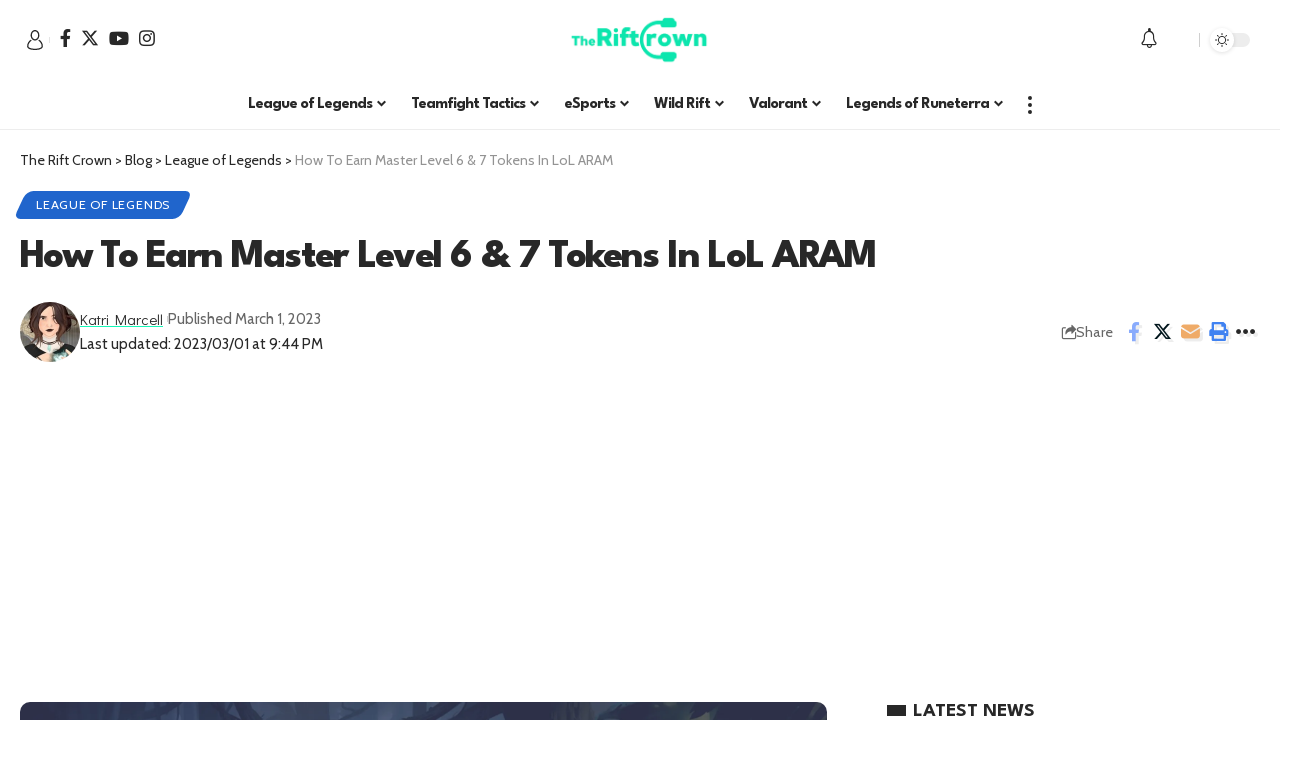

--- FILE ---
content_type: text/html; charset=utf-8
request_url: https://www.google.com/recaptcha/api2/aframe
body_size: 266
content:
<!DOCTYPE HTML><html><head><meta http-equiv="content-type" content="text/html; charset=UTF-8"></head><body><script nonce="l5uLXa72N-e1WrHVUj1e1g">/** Anti-fraud and anti-abuse applications only. See google.com/recaptcha */ try{var clients={'sodar':'https://pagead2.googlesyndication.com/pagead/sodar?'};window.addEventListener("message",function(a){try{if(a.source===window.parent){var b=JSON.parse(a.data);var c=clients[b['id']];if(c){var d=document.createElement('img');d.src=c+b['params']+'&rc='+(localStorage.getItem("rc::a")?sessionStorage.getItem("rc::b"):"");window.document.body.appendChild(d);sessionStorage.setItem("rc::e",parseInt(sessionStorage.getItem("rc::e")||0)+1);localStorage.setItem("rc::h",'1768892813031');}}}catch(b){}});window.parent.postMessage("_grecaptcha_ready", "*");}catch(b){}</script></body></html>

--- FILE ---
content_type: text/css
request_url: https://theriftcrown.com/wp-content/cache/autoptimize/css/autoptimize_single_6ba2bf17f00ca233a3c8ee832f8ca676.css?ver=1749489781
body_size: -140
content:
.elementor-2073 .elementor-element.elementor-element-05a3cba>.elementor-widget-container{margin:0}.elementor-2073 .elementor-element.elementor-element-05a3cba{--heading-sub-color:#282828}[data-theme=dark] .elementor-2073 .elementor-element.elementor-element-05a3cba,.elementor-2073 .elementor-element.elementor-element-05a3cba .light-scheme{--heading-sub-color:#fff}.elementor-2073 .elementor-element.elementor-element-0f7ed55>.elementor-widget-container{margin:0 0 20px}.elementor-2073 .elementor-element.elementor-element-0f7ed55 .p-list-inline>.entry-title{font-family:"Cabin",Sans-serif;font-weight:600}.elementor-2073 .elementor-element.elementor-element-0f7ed55 .block-wrap{--bottom-spacing:12px}.elementor-2073 .elementor-element.elementor-element-0f7ed55 .p-wrap:first-child{margin-bottom:24px;padding-bottom:24px}

--- FILE ---
content_type: application/javascript; charset=utf-8
request_url: https://fundingchoicesmessages.google.com/f/AGSKWxUEQPodBNfZAPdilsq4kovQnv6AGQkcmpDkCukdaPSz8_h8f-svxuzg8tM7tWFZ6PxuEl52P96G_6TCBbBD8BWtayBYEnXy6Ncg40GMQ076Zn8GhPGF4HsKfs6tXsRqaXHwCW_pcBSKR7gQFbqTJtDfrQ6y4xUhWbUlZc3MU9efQVFfrxehZJtvK46P/_/tidaladplugin./adoverlayplugin./adcycle./site/ads?.ad_home_
body_size: -1289
content:
window['465edc18-17a1-4a3a-b892-4c78d333211f'] = true;